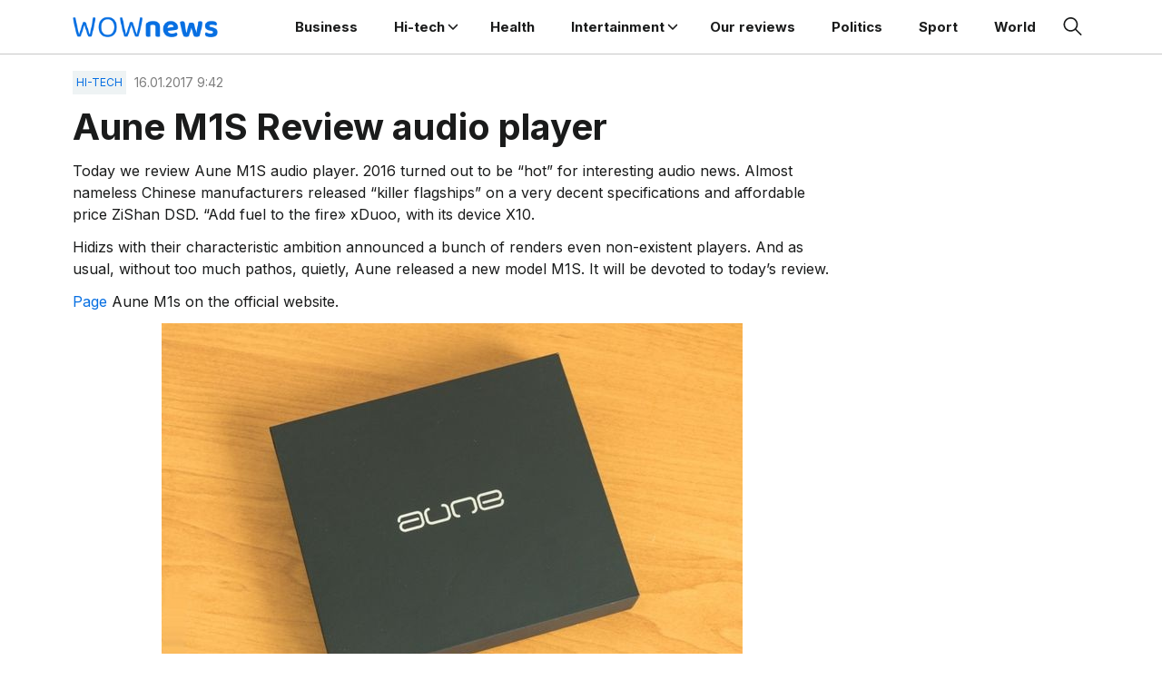

--- FILE ---
content_type: text/html; charset=UTF-8
request_url: https://www.wovow.org/aune-m1s-review-audio-player/
body_size: 17061
content:
<!doctype html>
<html lang="en-US">
<head>
	<meta charset="UTF-8">
	<meta name="viewport" content="width=device-width, initial-scale=1">
	<link rel="profile" href="https://gmpg.org/xfn/11">

	<meta name='robots' content='index, follow, max-image-preview:large, max-snippet:-1, max-video-preview:-1' />

	<!-- This site is optimized with the Yoast SEO plugin v26.5 - https://yoast.com/wordpress/plugins/seo/ -->
	<title>Aune M1S Review audio player - WOVOW</title>
	<meta name="description" content="Today we review Aune M1S audio player. 2016 turned out to be &quot;hot&quot; for interesting audio news. Almost nameless Chinese manufacturers released" />
	<link rel="canonical" href="https://www.wovow.org/aune-m1s-review-audio-player/" />
	<meta property="og:locale" content="en_US" />
	<meta property="og:type" content="article" />
	<meta property="og:title" content="Aune M1S Review audio player - WOVOW" />
	<meta property="og:description" content="Today we review Aune M1S audio player. 2016 turned out to be &quot;hot&quot; for interesting audio news. Almost nameless Chinese manufacturers released" />
	<meta property="og:url" content="https://www.wovow.org/aune-m1s-review-audio-player/" />
	<meta property="og:site_name" content="WOWnews - Breaking News, World News, US News, Sports" />
	<meta property="article:published_time" content="2017-01-16T09:42:07+00:00" />
	<meta property="og:image" content="https://fra1.digitaloceanspaces.com/wovov-img/2017/01/lz-a4-review-hybrid-earphones-wovow.org-09-1.jpg" />
	<meta property="og:image:width" content="555" />
	<meta property="og:image:height" content="480" />
	<meta property="og:image:type" content="image/jpeg" />
	<meta name="author" content="Daniel Brown" />
	<meta name="twitter:card" content="summary_large_image" />
	<meta name="twitter:label1" content="Written by" />
	<meta name="twitter:data1" content="Daniel Brown" />
	<meta name="twitter:label2" content="Est. reading time" />
	<meta name="twitter:data2" content="9 minutes" />
	<script type="application/ld+json" class="yoast-schema-graph">{"@context":"https://schema.org","@graph":[{"@type":"WebPage","@id":"https://www.wovow.org/aune-m1s-review-audio-player/","url":"https://www.wovow.org/aune-m1s-review-audio-player/","name":"Aune M1S Review audio player - WOVOW","isPartOf":{"@id":"https://www.wovow.org/#website"},"primaryImageOfPage":{"@id":"https://www.wovow.org/aune-m1s-review-audio-player/#primaryimage"},"image":{"@id":"https://www.wovow.org/aune-m1s-review-audio-player/#primaryimage"},"thumbnailUrl":"https://fra1.digitaloceanspaces.com/wovov-img/2017/01/lz-a4-review-hybrid-earphones-wovow.org-09-1.jpg","datePublished":"2017-01-16T09:42:07+00:00","author":{"@id":"https://www.wovow.org/#/schema/person/968a5dcfae2a4d814615683463c4bcda"},"description":"Today we review Aune M1S audio player. 2016 turned out to be \"hot\" for interesting audio news. Almost nameless Chinese manufacturers released","breadcrumb":{"@id":"https://www.wovow.org/aune-m1s-review-audio-player/#breadcrumb"},"inLanguage":"en-US","potentialAction":[{"@type":"ReadAction","target":["https://www.wovow.org/aune-m1s-review-audio-player/"]}]},{"@type":"ImageObject","inLanguage":"en-US","@id":"https://www.wovow.org/aune-m1s-review-audio-player/#primaryimage","url":"https://fra1.digitaloceanspaces.com/wovov-img/2017/01/lz-a4-review-hybrid-earphones-wovow.org-09-1.jpg","contentUrl":"https://fra1.digitaloceanspaces.com/wovov-img/2017/01/lz-a4-review-hybrid-earphones-wovow.org-09-1.jpg","width":555,"height":480,"caption":"Aune M1S Review audio player"},{"@type":"BreadcrumbList","@id":"https://www.wovow.org/aune-m1s-review-audio-player/#breadcrumb","itemListElement":[{"@type":"ListItem","position":1,"name":"Home","item":"https://www.wovow.org/"},{"@type":"ListItem","position":2,"name":"Aune M1S Review audio player"}]},{"@type":"WebSite","@id":"https://www.wovow.org/#website","url":"https://www.wovow.org/","name":"WOWnews - Breaking News, World News, US News, Sports","description":"Breaking News, World News, US News, Sports, Business, Innovation, Climate, Culture, Travel, Video &amp; Audio","potentialAction":[{"@type":"SearchAction","target":{"@type":"EntryPoint","urlTemplate":"https://www.wovow.org/?s={search_term_string}"},"query-input":{"@type":"PropertyValueSpecification","valueRequired":true,"valueName":"search_term_string"}}],"inLanguage":"en-US"},{"@type":"Person","@id":"https://www.wovow.org/#/schema/person/968a5dcfae2a4d814615683463c4bcda","name":"Daniel Brown"}]}</script>
	<!-- / Yoast SEO plugin. -->


<link rel='dns-prefetch' href='//static.addtoany.com' />
<link rel='dns-prefetch' href='//www.wovow.org' />
<link rel="alternate" type="application/rss+xml" title="WOWnews - Breaking News, World News, US News, Sports &raquo; Feed" href="https://www.wovow.org/feed/" />
<link rel="alternate" type="application/rss+xml" title="WOWnews - Breaking News, World News, US News, Sports &raquo; Comments Feed" href="https://www.wovow.org/comments/feed/" />
<link rel="alternate" title="oEmbed (JSON)" type="application/json+oembed" href="https://www.wovow.org/wp-json/oembed/1.0/embed?url=https%3A%2F%2Fwww.wovow.org%2Faune-m1s-review-audio-player%2F" />
<link rel="alternate" title="oEmbed (XML)" type="text/xml+oembed" href="https://www.wovow.org/wp-json/oembed/1.0/embed?url=https%3A%2F%2Fwww.wovow.org%2Faune-m1s-review-audio-player%2F&#038;format=xml" />
<style id='wp-img-auto-sizes-contain-inline-css'>
img:is([sizes=auto i],[sizes^="auto," i]){contain-intrinsic-size:3000px 1500px}
/*# sourceURL=wp-img-auto-sizes-contain-inline-css */
</style>
<style id='wp-emoji-styles-inline-css'>

	img.wp-smiley, img.emoji {
		display: inline !important;
		border: none !important;
		box-shadow: none !important;
		height: 1em !important;
		width: 1em !important;
		margin: 0 0.07em !important;
		vertical-align: -0.1em !important;
		background: none !important;
		padding: 0 !important;
	}
/*# sourceURL=wp-emoji-styles-inline-css */
</style>
<style id='wp-block-library-inline-css'>
:root{--wp-block-synced-color:#7a00df;--wp-block-synced-color--rgb:122,0,223;--wp-bound-block-color:var(--wp-block-synced-color);--wp-editor-canvas-background:#ddd;--wp-admin-theme-color:#007cba;--wp-admin-theme-color--rgb:0,124,186;--wp-admin-theme-color-darker-10:#006ba1;--wp-admin-theme-color-darker-10--rgb:0,107,160.5;--wp-admin-theme-color-darker-20:#005a87;--wp-admin-theme-color-darker-20--rgb:0,90,135;--wp-admin-border-width-focus:2px}@media (min-resolution:192dpi){:root{--wp-admin-border-width-focus:1.5px}}.wp-element-button{cursor:pointer}:root .has-very-light-gray-background-color{background-color:#eee}:root .has-very-dark-gray-background-color{background-color:#313131}:root .has-very-light-gray-color{color:#eee}:root .has-very-dark-gray-color{color:#313131}:root .has-vivid-green-cyan-to-vivid-cyan-blue-gradient-background{background:linear-gradient(135deg,#00d084,#0693e3)}:root .has-purple-crush-gradient-background{background:linear-gradient(135deg,#34e2e4,#4721fb 50%,#ab1dfe)}:root .has-hazy-dawn-gradient-background{background:linear-gradient(135deg,#faaca8,#dad0ec)}:root .has-subdued-olive-gradient-background{background:linear-gradient(135deg,#fafae1,#67a671)}:root .has-atomic-cream-gradient-background{background:linear-gradient(135deg,#fdd79a,#004a59)}:root .has-nightshade-gradient-background{background:linear-gradient(135deg,#330968,#31cdcf)}:root .has-midnight-gradient-background{background:linear-gradient(135deg,#020381,#2874fc)}:root{--wp--preset--font-size--normal:16px;--wp--preset--font-size--huge:42px}.has-regular-font-size{font-size:1em}.has-larger-font-size{font-size:2.625em}.has-normal-font-size{font-size:var(--wp--preset--font-size--normal)}.has-huge-font-size{font-size:var(--wp--preset--font-size--huge)}.has-text-align-center{text-align:center}.has-text-align-left{text-align:left}.has-text-align-right{text-align:right}.has-fit-text{white-space:nowrap!important}#end-resizable-editor-section{display:none}.aligncenter{clear:both}.items-justified-left{justify-content:flex-start}.items-justified-center{justify-content:center}.items-justified-right{justify-content:flex-end}.items-justified-space-between{justify-content:space-between}.screen-reader-text{border:0;clip-path:inset(50%);height:1px;margin:-1px;overflow:hidden;padding:0;position:absolute;width:1px;word-wrap:normal!important}.screen-reader-text:focus{background-color:#ddd;clip-path:none;color:#444;display:block;font-size:1em;height:auto;left:5px;line-height:normal;padding:15px 23px 14px;text-decoration:none;top:5px;width:auto;z-index:100000}html :where(.has-border-color){border-style:solid}html :where([style*=border-top-color]){border-top-style:solid}html :where([style*=border-right-color]){border-right-style:solid}html :where([style*=border-bottom-color]){border-bottom-style:solid}html :where([style*=border-left-color]){border-left-style:solid}html :where([style*=border-width]){border-style:solid}html :where([style*=border-top-width]){border-top-style:solid}html :where([style*=border-right-width]){border-right-style:solid}html :where([style*=border-bottom-width]){border-bottom-style:solid}html :where([style*=border-left-width]){border-left-style:solid}html :where(img[class*=wp-image-]){height:auto;max-width:100%}:where(figure){margin:0 0 1em}html :where(.is-position-sticky){--wp-admin--admin-bar--position-offset:var(--wp-admin--admin-bar--height,0px)}@media screen and (max-width:600px){html :where(.is-position-sticky){--wp-admin--admin-bar--position-offset:0px}}

/*# sourceURL=wp-block-library-inline-css */
</style><style id='global-styles-inline-css'>
:root{--wp--preset--aspect-ratio--square: 1;--wp--preset--aspect-ratio--4-3: 4/3;--wp--preset--aspect-ratio--3-4: 3/4;--wp--preset--aspect-ratio--3-2: 3/2;--wp--preset--aspect-ratio--2-3: 2/3;--wp--preset--aspect-ratio--16-9: 16/9;--wp--preset--aspect-ratio--9-16: 9/16;--wp--preset--color--black: #000000;--wp--preset--color--cyan-bluish-gray: #abb8c3;--wp--preset--color--white: #ffffff;--wp--preset--color--pale-pink: #f78da7;--wp--preset--color--vivid-red: #cf2e2e;--wp--preset--color--luminous-vivid-orange: #ff6900;--wp--preset--color--luminous-vivid-amber: #fcb900;--wp--preset--color--light-green-cyan: #7bdcb5;--wp--preset--color--vivid-green-cyan: #00d084;--wp--preset--color--pale-cyan-blue: #8ed1fc;--wp--preset--color--vivid-cyan-blue: #0693e3;--wp--preset--color--vivid-purple: #9b51e0;--wp--preset--gradient--vivid-cyan-blue-to-vivid-purple: linear-gradient(135deg,rgb(6,147,227) 0%,rgb(155,81,224) 100%);--wp--preset--gradient--light-green-cyan-to-vivid-green-cyan: linear-gradient(135deg,rgb(122,220,180) 0%,rgb(0,208,130) 100%);--wp--preset--gradient--luminous-vivid-amber-to-luminous-vivid-orange: linear-gradient(135deg,rgb(252,185,0) 0%,rgb(255,105,0) 100%);--wp--preset--gradient--luminous-vivid-orange-to-vivid-red: linear-gradient(135deg,rgb(255,105,0) 0%,rgb(207,46,46) 100%);--wp--preset--gradient--very-light-gray-to-cyan-bluish-gray: linear-gradient(135deg,rgb(238,238,238) 0%,rgb(169,184,195) 100%);--wp--preset--gradient--cool-to-warm-spectrum: linear-gradient(135deg,rgb(74,234,220) 0%,rgb(151,120,209) 20%,rgb(207,42,186) 40%,rgb(238,44,130) 60%,rgb(251,105,98) 80%,rgb(254,248,76) 100%);--wp--preset--gradient--blush-light-purple: linear-gradient(135deg,rgb(255,206,236) 0%,rgb(152,150,240) 100%);--wp--preset--gradient--blush-bordeaux: linear-gradient(135deg,rgb(254,205,165) 0%,rgb(254,45,45) 50%,rgb(107,0,62) 100%);--wp--preset--gradient--luminous-dusk: linear-gradient(135deg,rgb(255,203,112) 0%,rgb(199,81,192) 50%,rgb(65,88,208) 100%);--wp--preset--gradient--pale-ocean: linear-gradient(135deg,rgb(255,245,203) 0%,rgb(182,227,212) 50%,rgb(51,167,181) 100%);--wp--preset--gradient--electric-grass: linear-gradient(135deg,rgb(202,248,128) 0%,rgb(113,206,126) 100%);--wp--preset--gradient--midnight: linear-gradient(135deg,rgb(2,3,129) 0%,rgb(40,116,252) 100%);--wp--preset--font-size--small: 13px;--wp--preset--font-size--medium: 20px;--wp--preset--font-size--large: 36px;--wp--preset--font-size--x-large: 42px;--wp--preset--spacing--20: 0.44rem;--wp--preset--spacing--30: 0.67rem;--wp--preset--spacing--40: 1rem;--wp--preset--spacing--50: 1.5rem;--wp--preset--spacing--60: 2.25rem;--wp--preset--spacing--70: 3.38rem;--wp--preset--spacing--80: 5.06rem;--wp--preset--shadow--natural: 6px 6px 9px rgba(0, 0, 0, 0.2);--wp--preset--shadow--deep: 12px 12px 50px rgba(0, 0, 0, 0.4);--wp--preset--shadow--sharp: 6px 6px 0px rgba(0, 0, 0, 0.2);--wp--preset--shadow--outlined: 6px 6px 0px -3px rgb(255, 255, 255), 6px 6px rgb(0, 0, 0);--wp--preset--shadow--crisp: 6px 6px 0px rgb(0, 0, 0);}:where(.is-layout-flex){gap: 0.5em;}:where(.is-layout-grid){gap: 0.5em;}body .is-layout-flex{display: flex;}.is-layout-flex{flex-wrap: wrap;align-items: center;}.is-layout-flex > :is(*, div){margin: 0;}body .is-layout-grid{display: grid;}.is-layout-grid > :is(*, div){margin: 0;}:where(.wp-block-columns.is-layout-flex){gap: 2em;}:where(.wp-block-columns.is-layout-grid){gap: 2em;}:where(.wp-block-post-template.is-layout-flex){gap: 1.25em;}:where(.wp-block-post-template.is-layout-grid){gap: 1.25em;}.has-black-color{color: var(--wp--preset--color--black) !important;}.has-cyan-bluish-gray-color{color: var(--wp--preset--color--cyan-bluish-gray) !important;}.has-white-color{color: var(--wp--preset--color--white) !important;}.has-pale-pink-color{color: var(--wp--preset--color--pale-pink) !important;}.has-vivid-red-color{color: var(--wp--preset--color--vivid-red) !important;}.has-luminous-vivid-orange-color{color: var(--wp--preset--color--luminous-vivid-orange) !important;}.has-luminous-vivid-amber-color{color: var(--wp--preset--color--luminous-vivid-amber) !important;}.has-light-green-cyan-color{color: var(--wp--preset--color--light-green-cyan) !important;}.has-vivid-green-cyan-color{color: var(--wp--preset--color--vivid-green-cyan) !important;}.has-pale-cyan-blue-color{color: var(--wp--preset--color--pale-cyan-blue) !important;}.has-vivid-cyan-blue-color{color: var(--wp--preset--color--vivid-cyan-blue) !important;}.has-vivid-purple-color{color: var(--wp--preset--color--vivid-purple) !important;}.has-black-background-color{background-color: var(--wp--preset--color--black) !important;}.has-cyan-bluish-gray-background-color{background-color: var(--wp--preset--color--cyan-bluish-gray) !important;}.has-white-background-color{background-color: var(--wp--preset--color--white) !important;}.has-pale-pink-background-color{background-color: var(--wp--preset--color--pale-pink) !important;}.has-vivid-red-background-color{background-color: var(--wp--preset--color--vivid-red) !important;}.has-luminous-vivid-orange-background-color{background-color: var(--wp--preset--color--luminous-vivid-orange) !important;}.has-luminous-vivid-amber-background-color{background-color: var(--wp--preset--color--luminous-vivid-amber) !important;}.has-light-green-cyan-background-color{background-color: var(--wp--preset--color--light-green-cyan) !important;}.has-vivid-green-cyan-background-color{background-color: var(--wp--preset--color--vivid-green-cyan) !important;}.has-pale-cyan-blue-background-color{background-color: var(--wp--preset--color--pale-cyan-blue) !important;}.has-vivid-cyan-blue-background-color{background-color: var(--wp--preset--color--vivid-cyan-blue) !important;}.has-vivid-purple-background-color{background-color: var(--wp--preset--color--vivid-purple) !important;}.has-black-border-color{border-color: var(--wp--preset--color--black) !important;}.has-cyan-bluish-gray-border-color{border-color: var(--wp--preset--color--cyan-bluish-gray) !important;}.has-white-border-color{border-color: var(--wp--preset--color--white) !important;}.has-pale-pink-border-color{border-color: var(--wp--preset--color--pale-pink) !important;}.has-vivid-red-border-color{border-color: var(--wp--preset--color--vivid-red) !important;}.has-luminous-vivid-orange-border-color{border-color: var(--wp--preset--color--luminous-vivid-orange) !important;}.has-luminous-vivid-amber-border-color{border-color: var(--wp--preset--color--luminous-vivid-amber) !important;}.has-light-green-cyan-border-color{border-color: var(--wp--preset--color--light-green-cyan) !important;}.has-vivid-green-cyan-border-color{border-color: var(--wp--preset--color--vivid-green-cyan) !important;}.has-pale-cyan-blue-border-color{border-color: var(--wp--preset--color--pale-cyan-blue) !important;}.has-vivid-cyan-blue-border-color{border-color: var(--wp--preset--color--vivid-cyan-blue) !important;}.has-vivid-purple-border-color{border-color: var(--wp--preset--color--vivid-purple) !important;}.has-vivid-cyan-blue-to-vivid-purple-gradient-background{background: var(--wp--preset--gradient--vivid-cyan-blue-to-vivid-purple) !important;}.has-light-green-cyan-to-vivid-green-cyan-gradient-background{background: var(--wp--preset--gradient--light-green-cyan-to-vivid-green-cyan) !important;}.has-luminous-vivid-amber-to-luminous-vivid-orange-gradient-background{background: var(--wp--preset--gradient--luminous-vivid-amber-to-luminous-vivid-orange) !important;}.has-luminous-vivid-orange-to-vivid-red-gradient-background{background: var(--wp--preset--gradient--luminous-vivid-orange-to-vivid-red) !important;}.has-very-light-gray-to-cyan-bluish-gray-gradient-background{background: var(--wp--preset--gradient--very-light-gray-to-cyan-bluish-gray) !important;}.has-cool-to-warm-spectrum-gradient-background{background: var(--wp--preset--gradient--cool-to-warm-spectrum) !important;}.has-blush-light-purple-gradient-background{background: var(--wp--preset--gradient--blush-light-purple) !important;}.has-blush-bordeaux-gradient-background{background: var(--wp--preset--gradient--blush-bordeaux) !important;}.has-luminous-dusk-gradient-background{background: var(--wp--preset--gradient--luminous-dusk) !important;}.has-pale-ocean-gradient-background{background: var(--wp--preset--gradient--pale-ocean) !important;}.has-electric-grass-gradient-background{background: var(--wp--preset--gradient--electric-grass) !important;}.has-midnight-gradient-background{background: var(--wp--preset--gradient--midnight) !important;}.has-small-font-size{font-size: var(--wp--preset--font-size--small) !important;}.has-medium-font-size{font-size: var(--wp--preset--font-size--medium) !important;}.has-large-font-size{font-size: var(--wp--preset--font-size--large) !important;}.has-x-large-font-size{font-size: var(--wp--preset--font-size--x-large) !important;}
/*# sourceURL=global-styles-inline-css */
</style>

<style id='classic-theme-styles-inline-css'>
/*! This file is auto-generated */
.wp-block-button__link{color:#fff;background-color:#32373c;border-radius:9999px;box-shadow:none;text-decoration:none;padding:calc(.667em + 2px) calc(1.333em + 2px);font-size:1.125em}.wp-block-file__button{background:#32373c;color:#fff;text-decoration:none}
/*# sourceURL=/wp-includes/css/classic-themes.min.css */
</style>
<link rel='stylesheet' id='contact-form-7-css' href='https://www.wovow.org/wp-content/plugins/contact-form-7/includes/css/styles.css?ver=6.1.4' media='all' />
<link rel='stylesheet' id='wownews-style-css' href='https://www.wovow.org/wp-content/themes/wownews/style.css?ver=1.0.1' media='all' />
<link rel='stylesheet' id='boo-grid-4.6-css' href='https://www.wovow.org/wp-content/themes/wownews/bootstrap-grid.css?ver=1.0.1' media='all' />
<link rel='stylesheet' id='fancybox-css-css' href='https://www.wovow.org/wp-content/themes/wownews/js/jquery.fancybox.min.css?ver=1.0.1' media='all' />
<link rel='stylesheet' id='addtoany-css' href='https://www.wovow.org/wp-content/plugins/add-to-any/addtoany.min.css?ver=1.16' media='all' />
<script id="addtoany-core-js-before">
window.a2a_config=window.a2a_config||{};a2a_config.callbacks=[];a2a_config.overlays=[];a2a_config.templates={};

//# sourceURL=addtoany-core-js-before
</script>
<script defer src="https://static.addtoany.com/menu/page.js" id="addtoany-core-js"></script>
<script src="https://www.wovow.org/wp-includes/js/jquery/jquery.min.js?ver=3.7.1" id="jquery-core-js"></script>
<script src="https://www.wovow.org/wp-includes/js/jquery/jquery-migrate.min.js?ver=3.4.1" id="jquery-migrate-js"></script>
<script defer src="https://www.wovow.org/wp-content/plugins/add-to-any/addtoany.min.js?ver=1.1" id="addtoany-jquery-js"></script>
<script src="https://www.wovow.org/wp-content/plugins/contentprotector/js/jquery.watermark.js?ver=6.9" id="jquery_watermark-js"></script>
<link rel="https://api.w.org/" href="https://www.wovow.org/wp-json/" /><link rel="alternate" title="JSON" type="application/json" href="https://www.wovow.org/wp-json/wp/v2/posts/17304" /><link rel="EditURI" type="application/rsd+xml" title="RSD" href="https://www.wovow.org/xmlrpc.php?rsd" />
<meta name="generator" content="WordPress 6.9" />
<link rel='shortlink' href='https://www.wovow.org/?p=17304' />
<link rel="icon" href="https://fra1.digitaloceanspaces.com/wovov-img/2024/06/cropped-Dot-Icon-Blue-32x32.webp" sizes="32x32" />
<link rel="icon" href="https://fra1.digitaloceanspaces.com/wovov-img/2024/06/cropped-Dot-Icon-Blue-192x192.webp" sizes="192x192" />
<link rel="apple-touch-icon" href="https://fra1.digitaloceanspaces.com/wovov-img/2024/06/cropped-Dot-Icon-Blue-180x180.webp" />
<meta name="msapplication-TileImage" content="https://fra1.digitaloceanspaces.com/wovov-img/2024/06/cropped-Dot-Icon-Blue-270x270.webp" />
</head>

<body class="wp-singular post-template-default single single-post postid-17304 single-format-standard wp-custom-logo wp-embed-responsive wp-theme-wownews no-sidebar"> 

	
<div id="page" class="site">

<header class="site-header compensate-for-scrollbar d-flex flex-column">
	<div class="container relative">
		<div class="menu_wrap d-flex align-items-center justify-content-between">
			<div class="flex-shrink-0 mr-sm-5 mr-2">
				<div class="site-branding">
					<a href="https://www.wovow.org/" class="custom-logo-link" rel="home"><img width="238" height="34" src="https://fra1.digitaloceanspaces.com/wovov-img/2024/06/logo.png" class="custom-logo" alt="WOWnews &#8211; Breaking News, World News, US News, Sports" decoding="async" /></a>				</div>
			</div>
			<nav class="nav-menu my-auto ml-auto">
				<ul id="menu-header-2" class="d-lg-flex flex-wrap"><li id="menu-item-47202" class="menu-item menu-item-type-taxonomy menu-item-object-category menu-item-47202"><a href="https://www.wovow.org/category/business/">Business</a></li>
<li id="menu-item-47205" class="menu-item menu-item-type-taxonomy menu-item-object-category current-post-ancestor current-menu-parent current-post-parent menu-item-has-children menu-item-47205"><a href="https://www.wovow.org/category/hi-tech/">Hi-tech</a>
<ul class="sub-menu">
	<li id="menu-item-47206" class="menu-item menu-item-type-taxonomy menu-item-object-category menu-item-47206"><a href="https://www.wovow.org/category/hi-tech/cameras/">Cameras</a></li>
	<li id="menu-item-47207" class="menu-item menu-item-type-taxonomy menu-item-object-category menu-item-47207"><a href="https://www.wovow.org/category/hi-tech/cars-2/">Cars</a></li>
	<li id="menu-item-47208" class="menu-item menu-item-type-taxonomy menu-item-object-category menu-item-47208"><a href="https://www.wovow.org/category/hi-tech/drones/">Drones</a></li>
	<li id="menu-item-47209" class="menu-item menu-item-type-taxonomy menu-item-object-category menu-item-47209"><a href="https://www.wovow.org/category/hi-tech/earphones/">Earphones</a></li>
	<li id="menu-item-47210" class="menu-item menu-item-type-taxonomy menu-item-object-category menu-item-47210"><a href="https://www.wovow.org/category/hi-tech/electric-bikes/">Electric Bikes</a></li>
	<li id="menu-item-47211" class="menu-item menu-item-type-taxonomy menu-item-object-category menu-item-47211"><a href="https://www.wovow.org/category/hi-tech/games/">Games</a></li>
	<li id="menu-item-47212" class="menu-item menu-item-type-taxonomy menu-item-object-category menu-item-47212"><a href="https://www.wovow.org/category/hi-tech/how-to/">HOW TO</a></li>
	<li id="menu-item-47213" class="menu-item menu-item-type-taxonomy menu-item-object-category menu-item-47213"><a href="https://www.wovow.org/category/hi-tech/leaks/">Leaks</a></li>
	<li id="menu-item-47214" class="menu-item menu-item-type-taxonomy menu-item-object-category menu-item-47214"><a href="https://www.wovow.org/category/hi-tech/notebooks/">Notebooks</a></li>
	<li id="menu-item-47215" class="menu-item menu-item-type-taxonomy menu-item-object-category menu-item-47215"><a href="https://www.wovow.org/category/hi-tech/phones/">Phones</a></li>
	<li id="menu-item-47216" class="menu-item menu-item-type-taxonomy menu-item-object-category menu-item-47216"><a href="https://www.wovow.org/category/hi-tech/projectors/">Projectors</a></li>
	<li id="menu-item-47217" class="menu-item menu-item-type-taxonomy menu-item-object-category menu-item-47217"><a href="https://www.wovow.org/category/hi-tech/promotions/">Promotions</a></li>
	<li id="menu-item-47218" class="menu-item menu-item-type-taxonomy menu-item-object-category menu-item-47218"><a href="https://www.wovow.org/category/hi-tech/promotions/coupons/">Coupons</a></li>
	<li id="menu-item-47219" class="menu-item menu-item-type-taxonomy menu-item-object-category current-post-ancestor current-menu-parent current-post-parent menu-item-47219"><a href="https://www.wovow.org/category/hi-tech/reviews/">Reviews</a></li>
	<li id="menu-item-47220" class="menu-item menu-item-type-taxonomy menu-item-object-category menu-item-47220"><a href="https://www.wovow.org/category/hi-tech/tablets/">Tablets</a></li>
	<li id="menu-item-47221" class="menu-item menu-item-type-taxonomy menu-item-object-category menu-item-47221"><a href="https://www.wovow.org/category/hi-tech/tips/">Tips</a></li>
	<li id="menu-item-47222" class="menu-item menu-item-type-taxonomy menu-item-object-category menu-item-47222"><a href="https://www.wovow.org/category/hi-tech/top/">TOP</a></li>
	<li id="menu-item-47223" class="menu-item menu-item-type-taxonomy menu-item-object-category menu-item-47223"><a href="https://www.wovow.org/category/hi-tech/tvs/">TVs</a></li>
	<li id="menu-item-47224" class="menu-item menu-item-type-taxonomy menu-item-object-category menu-item-47224"><a href="https://www.wovow.org/category/hi-tech/vacuum-cleaners/">Vacuum cleaners</a></li>
	<li id="menu-item-47225" class="menu-item menu-item-type-taxonomy menu-item-object-category menu-item-47225"><a href="https://www.wovow.org/category/hi-tech/wearable/">Wearable</a></li>
</ul>
</li>
<li id="menu-item-47204" class="menu-item menu-item-type-taxonomy menu-item-object-category menu-item-47204"><a href="https://www.wovow.org/category/health-2/">Health</a></li>
<li id="menu-item-47227" class="menu-item menu-item-type-taxonomy menu-item-object-category menu-item-has-children menu-item-47227"><a href="https://www.wovow.org/category/intertainment/">Intertainment</a>
<ul class="sub-menu">
	<li id="menu-item-47228" class="menu-item menu-item-type-taxonomy menu-item-object-category menu-item-47228"><a href="https://www.wovow.org/category/intertainment/movies/">Movies</a></li>
	<li id="menu-item-47229" class="menu-item menu-item-type-taxonomy menu-item-object-category menu-item-47229"><a href="https://www.wovow.org/category/intertainment/music/">Music</a></li>
	<li id="menu-item-47230" class="menu-item menu-item-type-taxonomy menu-item-object-category menu-item-47230"><a href="https://www.wovow.org/category/intertainment/tv/">TV</a></li>
</ul>
</li>
<li id="menu-item-47231" class="menu-item menu-item-type-taxonomy menu-item-object-category menu-item-47231"><a href="https://www.wovow.org/category/our-full-reviews/">Our reviews</a></li>
<li id="menu-item-47232" class="menu-item menu-item-type-taxonomy menu-item-object-category menu-item-47232"><a href="https://www.wovow.org/category/politics/">Politics</a></li>
<li id="menu-item-47233" class="menu-item menu-item-type-taxonomy menu-item-object-category menu-item-47233"><a href="https://www.wovow.org/category/sport/">Sport</a></li>
<li id="menu-item-47234" class="menu-item menu-item-type-taxonomy menu-item-object-category menu-item-47234"><a href="https://www.wovow.org/category/world/">World</a></li>
</ul>			</nav>
			<div class="d-flex align-items-center ml-4">
				<div class="d-lg-none d-block">
					<div class="burger"><span></span></div>
				</div>
				<div class="search_column pl-lg-0 pl-3">
					<div class="d-flex justify-content-end wrap_search h-100">
    <div class="search_panel">
        <form role="search" method="get" id="searchform" class="searchform d-flex" action="https://www.wovow.org/">
            <label for="searchsubmit" class="s-submit d-flex align-items-center">
                <svg xmlns="http://www.w3.org/2000/svg" width="22" height="22" viewBox="0 0 22 22" fill="none"><g clip-path="url(#clip0_14_506)"><path d="M7.64839 0.064455C5.74057 0.30508 3.93589 1.19453 2.56518 2.56524C-0.0301296 5.15625 -0.726223 9.08789 0.820652 12.3664C2.09682 15.0777 4.64917 16.9512 7.57534 17.3379C9.74956 17.6215 11.971 17.0629 13.7499 15.7867C13.9605 15.6363 14.1496 15.5117 14.1667 15.5117C14.1839 15.5117 15.6234 16.934 17.3593 18.6656C20.6894 21.9957 20.6937 21.9957 21.0761 22C21.2652 22 21.639 21.8453 21.7507 21.7164C21.8753 21.5746 22 21.2566 22 21.0762C22 20.6938 21.9957 20.6895 18.6656 17.3594C16.9339 15.6234 15.5117 14.1883 15.5117 14.1711C15.5117 14.1539 15.6363 13.9648 15.791 13.7457C16.8566 12.2375 17.398 10.5574 17.4023 8.73555C17.4023 6.38086 16.4999 4.20234 14.8371 2.54805C13.5222 1.2418 11.9066 0.4168 10.0546 0.107424C9.47026 0.00859642 8.25854 -0.012888 7.64839 0.064455ZM9.71089 1.91211C11.6703 2.23008 13.3417 3.28711 14.4031 4.88555C15.1937 6.07578 15.5589 7.26602 15.5632 8.67969C15.5632 9.36289 15.516 9.77539 15.3613 10.3984C14.7554 12.8176 12.8175 14.7555 10.3984 15.3613C9.77534 15.516 9.36284 15.5633 8.67964 15.5633C7.26596 15.559 6.07573 15.1938 4.8855 14.4031C2.99057 13.1441 1.8476 11.0086 1.8476 8.70977C1.8476 7.5582 2.08393 6.58711 2.62104 5.54727C3.48901 3.86719 5.03589 2.6168 6.89643 2.07969C7.68276 1.85625 8.89878 1.78321 9.71089 1.91211Z" /></g><defs><clipPath id="clip0_14_506"><rect width="22" height="22"/></clipPath></defs></svg>
                <input type="submit" class="searchsubmit" id="searchsubmit" value="" />
            </label>
            <input type="text" value="" name="s" id="s" placeholder="Search" required/>
        </form>
    </div>
    <div class="s-icon d-flex align-items-center mr-2">
        <svg class="loop-icon" xmlns="http://www.w3.org/2000/svg" width="22" height="22" viewBox="0 0 22 22" fill="none"><g clip-path="url(#clip0_14_506)"><path d="M7.64839 0.064455C5.74057 0.30508 3.93589 1.19453 2.56518 2.56524C-0.0301296 5.15625 -0.726223 9.08789 0.820652 12.3664C2.09682 15.0777 4.64917 16.9512 7.57534 17.3379C9.74956 17.6215 11.971 17.0629 13.7499 15.7867C13.9605 15.6363 14.1496 15.5117 14.1667 15.5117C14.1839 15.5117 15.6234 16.934 17.3593 18.6656C20.6894 21.9957 20.6937 21.9957 21.0761 22C21.2652 22 21.639 21.8453 21.7507 21.7164C21.8753 21.5746 22 21.2566 22 21.0762C22 20.6938 21.9957 20.6895 18.6656 17.3594C16.9339 15.6234 15.5117 14.1883 15.5117 14.1711C15.5117 14.1539 15.6363 13.9648 15.791 13.7457C16.8566 12.2375 17.398 10.5574 17.4023 8.73555C17.4023 6.38086 16.4999 4.20234 14.8371 2.54805C13.5222 1.2418 11.9066 0.4168 10.0546 0.107424C9.47026 0.00859642 8.25854 -0.012888 7.64839 0.064455ZM9.71089 1.91211C11.6703 2.23008 13.3417 3.28711 14.4031 4.88555C15.1937 6.07578 15.5589 7.26602 15.5632 8.67969C15.5632 9.36289 15.516 9.77539 15.3613 10.3984C14.7554 12.8176 12.8175 14.7555 10.3984 15.3613C9.77534 15.516 9.36284 15.5633 8.67964 15.5633C7.26596 15.559 6.07573 15.1938 4.8855 14.4031C2.99057 13.1441 1.8476 11.0086 1.8476 8.70977C1.8476 7.5582 2.08393 6.58711 2.62104 5.54727C3.48901 3.86719 5.03589 2.6168 6.89643 2.07969C7.68276 1.85625 8.89878 1.78321 9.71089 1.91211Z" /></g><defs><clipPath id="clip0_14_506"><rect width="22" height="22"/></clipPath></defs></svg>
        <svg data-win="gl0ry_to_ukra1ne" class="loop-icon_close" width="20" height="19" viewBox="0 0 20 19" fill="none" xmlns="http://www.w3.org/2000/svg"><path fill-rule="evenodd" clip-rule="evenodd" d="M2.73529 0.79769C2.33837 0.400768 1.69483 0.400768 1.29791 0.797691C0.900988 1.19461 0.900988 1.83815 1.29791 2.23507L8.56286 9.50002L1.29796 16.7649C0.90104 17.1618 0.90104 17.8054 1.29796 18.2023C1.69488 18.5992 2.33842 18.5992 2.73534 18.2023L10.0002 10.9374L17.2651 18.2023C17.6621 18.5992 18.3056 18.5992 18.7025 18.2023C19.0994 17.8054 19.0994 17.1618 18.7025 16.7649L11.4376 9.50002L18.7026 2.23507C19.0995 1.83815 19.0995 1.19461 18.7026 0.797691C18.3057 0.400768 17.6621 0.400768 17.2652 0.79769L10.0002 8.06264L2.73529 0.79769Z"/></svg>
    </div>
</div>				</div>
			</div>
		</div>
	</div>
</header>

<main>
	<section class="pt-0">
		<div class="container">
			<div class="row">
				<div class="col-lg-9">
					
						<div class="single-content">
							<div class="single-meta d-flex align-items-center">
								<div class="mr-2">
									<a class="cat-name" href="https://www.wovow.org/category/hi-tech/">Hi-tech</a>								</div>
								<div class="date_post">
									16.01.2017 9:42								</div>
							</div>

							<h1>Aune M1S Review audio player</h1>
															
								<p>Today we review Aune M1S audio player. 2016 turned out to be &#8220;hot&#8221; for interesting audio news. Almost nameless Chinese manufacturers released &#8220;killer flagships&#8221; on a very decent specifications and affordable price ZiShan DSD. &#8220;Add fuel to the fire» xDuoo, with its device X10.</p>
<p>Hidizs with their characteristic ambition announced a bunch of renders even non-existent players. And as usual, without too much pathos, quietly, Aune released a new model M1S. It will be devoted to today&#8217;s review.</p>
<p><a href="http://en.auneaudio.com/index.php?s=Home/Article/detail/id/146.html">Page </a>Aune M1s on the official website.</p>
<p><a href="https://fra1.digitaloceanspaces.com/wovov-img/2017/01/aune-m1s-review-audio-player-wovow.org-00.jpg"><img fetchpriority="high" decoding="async" class="aligncenter size-full wp-image-17305" src="https://fra1.digitaloceanspaces.com/wovov-img/2017/01/aune-m1s-review-audio-player-wovow.org-00.jpg" alt="Aune M1S Review audio player" width="640" height="426" /></a></p>
<h2>Box</h2>
<p>A small box of black color with a pleasant tactile &#8220;rubberized&#8221; finish.</p>
<p><a href="https://fra1.digitaloceanspaces.com/wovov-img/2017/01/aune-m1s-review-audio-player-wovow.org-01.jpg"><img decoding="async" class="aligncenter size-full wp-image-17306" src="https://fra1.digitaloceanspaces.com/wovov-img/2017/01/aune-m1s-review-audio-player-wovow.org-01.jpg" alt="Aune M1S Review audio player" width="640" height="426" /></a></p>
<h2>Aune M1S: Equipment</h2>
<p>Includes player, microUSB cable, full and brief instruction manual.</p>
<p><a href="https://fra1.digitaloceanspaces.com/wovov-img/2017/01/aune-m1s-review-audio-player-wovow.org-03.jpg"><img decoding="async" class="aligncenter size-full wp-image-17307" src="https://fra1.digitaloceanspaces.com/wovov-img/2017/01/aune-m1s-review-audio-player-wovow.org-03.jpg" alt="Aune M1S Review audio player" width="640" height="426" /></a></p>
<h2>Dimensions</h2>
<p>According to the width of the player is small but quite high. 55 × 126 × 14.8 mm. Weight 147 grams.</p>
<p>On the men&#8217;s hands and in comparison with Hidizs AP100 and ASUS ZenFone 2 (ZE551ML).</p>
<h2>Aune M1S: Appearance</h2>
<p><a href="https://fra1.digitaloceanspaces.com/wovov-img/2017/01/aune-m1s-review-audio-player-wovow.org-04.jpg"><img loading="lazy" decoding="async" class="aligncenter size-full wp-image-17308" src="https://fra1.digitaloceanspaces.com/wovov-img/2017/01/aune-m1s-review-audio-player-wovow.org-04.jpg" alt="Aune M1S Review audio player" width="640" height="426" /></a></p>
<p>Player Housing and control buttons are made of aluminum. Rectangular housing. The front side faces are bevelled.<br />
On the front side is placed a 2.4-inch IPS-display and main control buttons. The display is very bright, has seven gradations of brightness level and perfectly readable in the winter sun. Matrix display is protected with plastic. Plastic is quite susceptible to mechanical stress. After several days of careful operation on the screen appeared minor scratches. Therefore, it is desirable to take care of its protection.</p>
<p>All management is completely mechanical. under the screen &#8220;Home&#8221; button on the left, to the right &#8220;Back&#8221;. Buttons &#8220;Left&#8221;, &#8220;Right&#8221;, &#8220;Up&#8221; and &#8220;Down&#8221; stylized touch circle. Inside the OK button. The buttons are fairly tight turn, and pressed with a nice click.</p>
<p>On the back cover of the logo of the company, the index of the model, serial number and manufacturer information.</p>
<p>The left side is empty.</p>
<p>On the right side is a power button, she&#8217;s lock button, volume button, Reset button hole and a slot for MicroSD memory card (supports memory cards up to 128GB).</p>
<p>Below are two audio output &#8211; a standard 3.5 mm, combined with a linear output, the second balanced 2.5 mm jack for MicroUSB cable.</p>
<h2>Aune M1S: Software</h2>
<p>Aune use their own software writing completely from scratch, including the kernel. Firmware is very nimble and easy. Perhaps this is the best Chinese player in terms of usability.</p>
<p>Upgrade can tell from the official site of the manufacturer. The latest version appears initially on the Chinese version of the website . Is the player easily. It is necessary to throw the firmware file to the root of the memory card and select settings System upgrade.</p>
<p><a href="https://fra1.digitaloceanspaces.com/wovov-img/2017/01/aune-m1s-review-audio-player-wovow.org-06.jpg"><img loading="lazy" decoding="async" class="aligncenter size-full wp-image-17310" src="https://fra1.digitaloceanspaces.com/wovov-img/2017/01/aune-m1s-review-audio-player-wovow.org-06.jpg" alt="Aune M1S Review audio player" width="640" height="426" /></a></p>
<h3>Playback mode</h3>
<p>In playback mode, the display shows the song title, album information, artist and bit rate file. On top of the volume, the charge indicator and the selected filter.</p>
<p>The controls are simple and intuitive. Pressing the central button &#8211; Pause / Play. Button &#8220;Down&#8221; &#8211; stop playback. Button &#8220;Up&#8221; &#8211; to switch the play mode (repeat, play in order, random playback). Long press &#8211; to add the track to your favorites. &#8220;Left&#8221; and &#8220;Right&#8221; &#8211; switch tracks and rewind while holding. Pressing the &#8220;Home&#8221; button &#8211; exit to the main menu. Pressing &#8211; returns to the playback window. The button &#8220;Back&#8221; &#8211; return to the folder to select the file.</p>
<p>The player has a few main points, which can be accessed from the playback mode button &#8220;Home&#8221;.</p>
<h2>Aune M1S: Settings</h2>
<p><a href="https://fra1.digitaloceanspaces.com/wovov-img/2017/01/aune-m1s-review-audio-player-wovow.org-07.jpg"><img loading="lazy" decoding="async" class="aligncenter size-full wp-image-17311" src="https://fra1.digitaloceanspaces.com/wovov-img/2017/01/aune-m1s-review-audio-player-wovow.org-07.jpg" alt="Aune M1S Review audio player" width="640" height="426" /></a></p>
<p>The first paragraph of Start-up auto-play is responsible for the switch playback when the player (position stores).<br />
Play mode &#8211; Selects the play mode (play list, single repeat, shuffle). Unfortunately, there is no automatic change folders.</p>
<p>Paragraph Filter mode, you can select one of three filtrov- Slow, MP, Fast. These filters are responsible for processing sound.</p>
<p>Next is the setting item Brightness display brightness. There are seven levels of brightness.</p>
<p>Paragraph Auto power off You can set up automatic shutdown of the player up to 5 hours (range 30 minutes).</p>
<p>The next item Auto-lock time is responsible for the duration of the display and lock the tinting (maximum 30 seconds).</p>
<p>Gapless playback is responsible for the smooth shifting tracks.</p>
<p>The next item Gain &#8211; selection of the gain. There are three modes &#8211; Middle, Low, Hight.</p>
<p>Paragraph language, you can select the language. There Simplified Chinese, Traditional Chinese, English and Japanese. No Russian language.</p>
<p>LO out &#8211; mode switching audio output 3.5 mm (headphones or line output).</p>
<p>Factory data reset &#8211; Reset the default settings (all settings are reset to the factory).</p>
<p><a href="https://fra1.digitaloceanspaces.com/wovov-img/2017/01/aune-m1s-review-audio-player-wovow.org-08.jpg"><img loading="lazy" decoding="async" class="aligncenter size-full wp-image-17312" src="https://fra1.digitaloceanspaces.com/wovov-img/2017/01/aune-m1s-review-audio-player-wovow.org-08.jpg" alt="Aune M1S Review audio player" width="640" height="426" /></a></p>
<p>System upgrade item is responsible for the firmware update.</p>
<p>The next item Update playlist forcibly updates the library.</p>
<p>System info &#8211; remaining free space on the memory card and display the software version.</p>
<p>The last point is the most interesting Lock setting. In it, you can enable or disable in the lock mode buttons. Long holding the button to the left &#8211; previous track, right &#8211; next, the center button to choose Play / Pause or unlock. Moreover, the player comes out of the lock mode button &#8220;Home&#8221;.</p>
<h3>Songs</h3>
<p>This section displays all the songs on the memory card. Sort by file name.</p>
<h3>Folders</h3>
<p>The usual file manager. Going into folders, song selection. Delete files or folders can not be.</p>
<p><a href="https://fra1.digitaloceanspaces.com/wovov-img/2017/01/aune-m1s-review-audio-player-wovow.org-09.jpg"><img loading="lazy" decoding="async" class="aligncenter size-full wp-image-17313" src="https://fra1.digitaloceanspaces.com/wovov-img/2017/01/aune-m1s-review-audio-player-wovow.org-09.jpg" alt="Aune M1S Review audio player" width="640" height="426" /></a></p>
<h3>Playlists</h3>
<p>In this section, work with playlists. Paragraph Most played shows all the playlists on the memory card. Paragraph Favorites displaying lyrics added to favorites.</p>
<h2>Aune M1S: Battery</h2>
<p>Playing Time (music material in Flac 16BIT 44kHz format) to a comfortable volume amounted to 11.5 hours. That is very good for this class of device. Charging time Charger 5V 1,5A just over 2.5 hours.</p>
<h2>Aune M1S: Supported formats</h2>
<p>I have on the card were the music files in the following formats: Flac 16BIT 44kHz, Flac 24BIT 44kHz, Flac 24BIT 96kHz, Flac 24BIT 192kHz, WAV 16 bit 44 kHz, WAV 24 bit 192 kHz, DSD Stereo 64 2.8224 Mbit / s, DSD Stereo 128 5.6448 Mbit / s, APE 16BIT 44kHz APE 24BIT 96kHz. All files are losers without any problems. With CUE works fine. Tracks are shown as separate files.</p>
<h2>Aune M1S: Headphones</h2>
<p>When listening to the player I used the following headphones: hybrid LZ-A4, Fidue A73, reinforcing HisoundAudio HA2, dynamic TFZ SERIES 1, Hi-Z Earbud HP150, Macaw GT100S.</p>
<h2>Aune M1S: Sound</h2>
<p>Well, that went to the most interesting &#8211; the sound. And there is something to tell. With a sound from Aune M1S full order. The player can easily compete even with more expensive and renowned competitors.</p>
<p>Sound can not be named uniquely dark. But he just does not light. It seems to me there longer appropriate epithet &#8211; warm. Submission is not neutral and &#8220;a monitor,&#8221; and the emotional and involving. There is an emphasis on the lower frequencies and lower middle. Submission is not tiring and requires a long and comfortable listening.</p>
<p>Bass. No. BASS. This is perhaps the greatest strength of the player. Firstly, the amount in my opinion counted optimally. Secondly, its study and control are commendable. Let&#8217;s start with perhaps the quantity. It&#8217;s not so much that it would drive the sound in &#8220;darkness&#8221;, and move to a low-frequency hum in the dark with headphones. But it is enough to feel that the &#8220;body&#8221; and the amount. A sort of the fundamental basis of the composition, which built the rest of the musical stories. Now, with regard to control. Despite its &#8220;weight&#8221; and &#8220;physicality,&#8221; he does not look like an elephant in a china shop. &#8220;Agile&#8221;, fast and delicate. I get along well in the neighborhood with center frequencies.</p>
<p>By midrange, I do not see what could be fault. In this respect, it can easily compete with players of a higher price range as for the sake of clarity, and in detail. The average frequency is slightly softened, eliminating the harshness and &#8220;filing&#8221;, but the emotion and energy is not lost. If you start picking on indecent, such a &#8220;soft&#8221; is not always good for the female vocal, slightly lost expression.</p>
<p>The player can construct a very wide stage with a clear arrangement of musical instruments and the artist, and a very good study of virtual plans in depth.</p>
<p><a href="https://fra1.digitaloceanspaces.com/wovov-img/2017/01/aune-m1s-review-audio-player-wovow.org-10.jpg"><img loading="lazy" decoding="async" class="aligncenter size-full wp-image-17314" src="https://fra1.digitaloceanspaces.com/wovov-img/2017/01/aune-m1s-review-audio-player-wovow.org-10.jpg" alt="Aune M1S Review audio player" width="640" height="426" /></a></p>
<p>In the circles of &#8220;audiophile&#8221; walk &#8220;bike&#8221; that devices on the Sabra can easily identify by ear, with characteristic corporate &#8220;podzvonu&#8221; at high frequencies. But Aune engineers have once again proved that the audio equipment, as well as in cooking &#8211; dishes taste depends not only on the ingredients but also on the method of preparation. They were able to completely get rid of the hated for the many features of this DAC.</p>
<p>High frequency Aune M1s comfortable as much as possible. They did not deliberately select, but also to hide in the background, too, did not. Their &#8220;dosed&#8221; very competently &#8211; as much as possible in order that the sound would be lost lightness and ease, but also to avoid any unpleasant manifestations of excessive brightness. Even in the light headphones is not the slightest hint of excessive sonority or hype. When you select a player should take this into account. If you&#8217;re looking for a light, bright sound with accentuated high frequencies, then Aune M1s is not the player, where you want to catch the nuances, the most subtle and delicate sounds and reverberation.</p>
<h2>Aune M1S: compared to other audio players</h2>
<h3>Hidizs AP100</h3>
<p>Bass in Aune M1S quantitatively less than in the AP100. But his control and the quality is much better. AP100 sometimes tend to get bogged down in bubnezh and lose control. In M1s do not.</p>
<p>Average frequency AP100 more edgy. Sometimes it is advantageous effect on the vocals, but negatively on guitars.<br />
High frequency AP100 more and they pozvonche. But in light headphones often skips sibilance. And sometimes sound a little &#8220;dirty&#8221; for reinforcing or hybrid headphones.</p>
<p>3: 0 in favor of not Hidizs AP100.</p>
<h3>XUELIN IHIFI800</h3>
<p>Bass in M1s much more. It is more &#8220;fat&#8221;, dense and solid.</p>
<p>Average frequency IHIFI800 more accentuated and punctuated.</p>
<p>High frequency XUELIN IHIFI800 quantitatively greater than Aune M1S and they are airy, bright and sonorous.<br />
The sound is completely different players. XUELIN IHIFI800 tends to supply light with a hint of the monitor. Therefore, as the saying goes &#8211; each will remain in his.</p>
<h3>Shanling M2</h3>
<p>Bass in M2 a &#8220;spineless&#8221; and &#8220;impressive.&#8221; Sometimes it lacks hlёstkosti. Here wins M1s. Average rate on similar feed manner. Just a little relaxed in Aune M1S.</p>
<p>The detail and the study of high-frequency M1s markedly better than in Shanling M2. You can hear more details and specific nuances.</p>
<p>2: 0 in favor of Aune M1S.</p>
<p>In my opinion Aune M1S definitely beats Hidizs AP100 and Shanling M2.</p>
<h2>Aune M1S: Personal impressions</h2>
<p>Not often, among the Chinese players there are models without jambs. But Aune M1S was a pleasant exception. The rare case, when really do not see what could be fault. The player I really like. It&#8217;s been a few days, but the euphoria of buying passes. Listening Aune M1S every day for several hours, and all the other players have moved on the shelf.</p>
<p>Source: <a href="http://en.auneaudio.com/index.php?s=Home/Article/detail/id/146.html">auneaudio</a></p>

								<div class="a2a_kit a2a_kit_size_16 addtoany_list" data-a2a-url="https://www.wovow.org/aune-m1s-review-audio-player/" data-a2a-title="Aune M1S Review audio player"><a class="a2a_dd addtoany_no_icon addtoany_share_save addtoany_share" href="https://www.addtoany.com/share">Share</a></div>
													</div>
					</div>
				</div>
			</div>
		</div>
	</section>
		<section>
		<div class="container">
	        
	        	        	<div class="other_posts_title">Other News</div>
	        	<div class="row my-n2">
		            		            	<div class="col-lg-3 col-sm-6 my-2">
			    			
<div class="news_inner">
    <div class="relative">
        <a href="https://www.wovow.org/sherlock-in-the-halls-of-the-third-season/" class="thumbnail_news_link">
            <div class="thumbnail_news">
                <img width="640" height="360" src="https://fra1.digitaloceanspaces.com/wovov-img/2014/01/Sherlock-wovow.org-01.jpg" class="attachment-large size-large wp-post-image" alt="" decoding="async" loading="lazy" />            </div>
        </a>
        <div class="news_label">
            <a class="cat-name" href="https://www.wovow.org/category/home-page/">HOME</a>        </div>
    </div>
    <div class="news_inner_meta d-flex flex-column">
        <a href="https://www.wovow.org/sherlock-in-the-halls-of-the-third-season/" class="news_item">
            <div class="title_news">
                &#8220;Sherlock&#8221; : in the halls of the third season            </div>
        </a>
        
    </div>
</div>						</div>          	
		            		            	<div class="col-lg-3 col-sm-6 my-2">
			    			
<div class="news_inner">
    <div class="relative">
        <a href="https://www.wovow.org/legends-mysteries-st-isaacs-cathedral/" class="thumbnail_news_link">
            <div class="thumbnail_news">
                <img width="640" height="426" src="https://fra1.digitaloceanspaces.com/wovov-img/2014/01/legends-mysteries-st-isaacs-cathedral-wovow.org-01.jpg" class="attachment-large size-large wp-post-image" alt="legends mysteries st isaacs cathedral wovow.org 01" decoding="async" loading="lazy" />            </div>
        </a>
        <div class="news_label">
            <a class="cat-name" href="https://www.wovow.org/category/home-page/">HOME</a>        </div>
    </div>
    <div class="news_inner_meta d-flex flex-column">
        <a href="https://www.wovow.org/legends-mysteries-st-isaacs-cathedral/" class="news_item">
            <div class="title_news">
                Five legends and mysteries of St. Isaac&#8217;s Cathedral            </div>
        </a>
        
    </div>
</div>						</div>          	
		            		            	<div class="col-lg-3 col-sm-6 my-2">
			    			
<div class="news_inner">
    <div class="relative">
        <a href="https://www.wovow.org/5-greatest-hindu-temple-complexes/" class="thumbnail_news_link">
            <div class="thumbnail_news">
                <img width="640" height="480" src="https://fra1.digitaloceanspaces.com/wovov-img/2014/01/5-greatest-hindu-temple-complexes-wovow.org-01.jpg" class="attachment-large size-large wp-post-image" alt="" decoding="async" loading="lazy" />            </div>
        </a>
        <div class="news_label">
            <a class="cat-name" href="https://www.wovow.org/category/home-page/">HOME</a>        </div>
    </div>
    <div class="news_inner_meta d-flex flex-column">
        <a href="https://www.wovow.org/5-greatest-hindu-temple-complexes/" class="news_item">
            <div class="title_news">
                5 greatest Hindu temple complexes            </div>
        </a>
        
    </div>
</div>						</div>          	
		            		            	<div class="col-lg-3 col-sm-6 my-2">
			    			
<div class="news_inner">
    <div class="relative">
        <a href="https://www.wovow.org/5-facts-controversial-remake-robocop/" class="thumbnail_news_link">
            <div class="thumbnail_news">
                <img width="640" height="506" src="https://fra1.digitaloceanspaces.com/wovov-img/2014/01/5-facts-controversial-remake-robocop-wovow.org-01.jpg" class="attachment-large size-large wp-post-image" alt="5 facts controversial remake robocop wovow.org 01" decoding="async" loading="lazy" />            </div>
        </a>
        <div class="news_label">
            <a class="cat-name" href="https://www.wovow.org/category/home-page/">HOME</a>        </div>
    </div>
    <div class="news_inner_meta d-flex flex-column">
        <a href="https://www.wovow.org/5-facts-controversial-remake-robocop/" class="news_item">
            <div class="title_news">
                5 facts about the controversial remake of &#8220;Robocop&#8221;            </div>
        </a>
        
    </div>
</div>						</div>          	
		            	            </div>
	            	        	    </div>
    </section>
</main>


	<footer class="site-footer">
		<div class="container">	

			<div class="mb-4">
				<div class="site-branding mb-2">
					<a href="https://www.wovow.org" class="d-block">	
						<img src="https://fra1.digitaloceanspaces.com/wovov-img/2024/06/logo.png" class="my-0">
					</a>
				</div>
				<p class="footer_copyright m-0">© <span>www.wovow.org</span> 2015-2026</p>
			</div>


			<nav>
				<div class="menu-footer-navigation-container"><ul id="menu-footer-navigation" class="footer_menu d-flex flex-wrap justify-content-center"><li id="menu-item-47170" class="menu-item menu-item-type-post_type menu-item-object-page menu-item-47170"><a href="https://www.wovow.org/support-us/">Support Us</a></li>
<li id="menu-item-47236" class="menu-item menu-item-type-post_type menu-item-object-page menu-item-47236"><a href="https://www.wovow.org/about-us/">About us</a></li>
<li id="menu-item-47241" class="menu-item menu-item-type-post_type menu-item-object-page menu-item-47241"><a href="https://www.wovow.org/contacts/">Contacts</a></li>
</ul></div>			</nav>

		</div>
	</footer>



</div>

<script type="speculationrules">
{"prefetch":[{"source":"document","where":{"and":[{"href_matches":"/*"},{"not":{"href_matches":["/wp-*.php","/wp-admin/*","/wp-content/uploads/*","/wp-content/*","/wp-content/plugins/*","/wp-content/themes/wownews/*","/*\\?(.+)"]}},{"not":{"selector_matches":"a[rel~=\"nofollow\"]"}},{"not":{"selector_matches":".no-prefetch, .no-prefetch a"}}]},"eagerness":"conservative"}]}
</script>
            <style>
            * input, textarea {

                -webkit-touch-callout: none;
                /*-webkit-user-select: none;*/
                -khtml-user-select: none;
                -moz-user-select: none;
                -ms-user-select: none;
                user-select: none;
            }
            body {

                -webkit-touch-callout: none;
                -webkit-user-select: none;
                -khtml-user-select: none;
                -moz-user-select: none;
                -ms-user-select: none;
                user-select: none;
            }
        </style>
    
    <!--version 4.2 -->

    <script type="text/javascript">
        function  sccopytext(e) {
            var select = '';
            var selected = false;
            var newcontext = false;
            var scalert = true;

            if (window.getSelection) {
                select = window.getSelection().toString();
            } else if (document.getSelection) {
                select = docment.getSelection();
            } else if (document.selection) {
                select = document.selection.createRange().text;
            }

            if (select !== '')
                selected = true;
            document.oncontextmenu = function () {
                if ((selected === true)) {
                    jQuery(document).unbind("copy").bind("copy", function () {
                        });
                }
            };
            var isCtrl = false;
            window.onkeydown = function (e) {
                if (e.which === 17) {
                    isCtrl = true;
                }
                if (isCtrl === true && (e.which === 67) && selected === true && newcontext != true) {
                    }
            };
        }
        jQuery(document).ready(function () {
            jQuery(document).bind("mouseup", sccopytext);
        });
    </script>


    
    <script type="text/javascript">

        function ip_common_function() {
                var data = {
                'action': 'my_action',
                'ipaddress': '152.59.185.3, 127.0.0.1',
                'date': 'January 20, 2026, 1:35 pm',
                'userid': '',
                'whichpage': 'https://www.wovow.org/aune-m1s-review-audio-player/'

            };
            // We can also pass the url value separately from ajaxurl for front end AJAX implementations
            jQuery.post('https://www.wovow.org/wp-admin/admin-ajax.php', data, function (response) {
                //alert('Got this from the server: ' + response);
            });
        }

        document.onkeypress = function (event) {
            event = (event || window.event);
            if (event.keyCode === 123) {
                return false;
            }
        };
        document.onmousedown = function (event) {
            event = (event || window.event);
            if (event.keyCode === 123) {
                return false;
            }
        };
        document.onkeydown = function (event) {
            event = (event || window.event);
            if (event.keyCode === 123) {
                return false;
            }
        };
        function contentprotector() {
            return false; //initialize the function return false
        }
        function contentprotectors() {
            return false; //initialize the function return false
        }
                document.oncontextmenu = contentprotector; //calling the false function in contextmenu
            //document.onmouseup = contentprotector; //calling the false function in mouseup event
        var isCtrl = false;
        var isAlt = false;
        var isShift = false;
        var isPrint = false;
        window.onkeypress = function (e) {
            var isCmd = false;
            if (e.which === 17)
                isCtrl = false; // make the condition when ctrl key is pressed no action has performed.
            if (e.which === 44) {
                }
            if ((e.which === 93) || (e.which === 91) || (e.which === 224))
                isCmd = false; // make the condition when ctrl key is pressed no action has performed.
        };
        document.onkeydown = function (e) {
            var isCtrl = false;
            if (e.which === 17) {
                isCtrl = true; //if onkeydown event is triggered then ctrl with possible copying keys are disabled.
            }

                if ((e.which === 85) && (e.ctrlKey)) {
                        return false;
                    }
            if ((e.which === 80) && (e.ctrlKey)) {
                        return false;
                    }
            if ((e.which === 65) && e.ctrlKey) {
                        return false;
                    }
            if ((e.which === 88) && e.ctrlKey) {
                        return false;
                    }
            if ((e.which === 67) && (e.ctrlKey)) {
                        return false;
                    }
            if ((e.which === 86) && (e.ctrlKey)) {
                        return false;
                    }
            if ((e.which === 83) && (e.ctrlKey)) {
                        return false;
                    }
            if (e.which === 44) {
                }

            if (e.which === 16) {
                isShift = true;
            }
                    if (e.ctrlKey && isShift === true && e.which === 73) { // for ctlr+shift+i key combination in Windows
                    return false;
                }
                var isCmd = false;
            if ((e.which === 93) || (e.which === 91) || (e.which === 224))
                isCmd = true; //if onkeydown event is triggered then ctrl with possible copying keys are disabled.

                if ((e.which === 85) && (isCmd === true)) {
                        return false;
                    }
            if ((e.which === 80) && (isCmd === true)) {
                        return false;
                    }
            if ((e.which === 65) && (isCmd === true)) {
                        return false;
                    }
            if ((e.which === 88) && (isCmd === true)) {
                        return false;
                    }
            if ((e.which === 67) && (isCmd === true)) {
                        return false;
                    }
            if ((e.which === 86) && (isCmd === true)) {
                        return false;
                    }
            if ((e.which === 83) && (isCmd === true)) {
                        return false;
                    }

            if (e.which === 18) {
                isAlt = true;
            }
                    if (isCmd === true && isAlt === true && e.which === 73) { // for cmd+alt+i key combination in mac
                    return false;
                }
    
            // Mac OS Print screen function

                    if (isCmd === true && isShift === true && e.which === 51) { // for cmd+shift+3 key combination in mac
                    return false;

                }
                        if (isCmd === true && isShift === true && e.which === 52) { // for cmd+shift+4 key combination in mac
                    return false;
                }
        
                if (isCmd === true && isCtrl === true && isShift === true && e.which === 51) {// for Cmd+Ctrl+Shift+3 key combination in mac
                    //alert('clicked');
                    return false;

                }
                        if (isCmd === true && isShift === true && e.which === 52 && e.which === 32) {// for Cmd+Shift+4+hit Space bar combination in mac
                    return false;
                }
    
            // End of Mac OS Printscreen

        };
        isCtrl = false;
        isCmd = false;
    
    </script>
    <script type="text/javascript">
    jQuery(document).ready(function () {
        // right click restriction start
        function fp_mouse_right_click_restriction() {
            jQuery(document).mousedown(function (e) {
                if (e.which === 3) {
                            document.addEventListener('contextmenu', event => event.preventDefault());
                    }
            });
        }


            jQuery(document).mousedown(function (e) {
                if (e.which === 3) {
                    var target1 = e.target.tagName;
                    if (target1 == 'A') {
                            document.oncontextmenu = document.body.oncontextmenu = function () {
                            return true;
                        }
                    } else {
                        if (jQuery(e.target).closest('a').length) {
                                if (jQuery(e.target).closest('img').length > 0) {
                                        document.oncontextmenu = document.body.oncontextmenu = function () {
                                        return true;
                                    }
                                } else {
                                document.oncontextmenu = document.body.oncontextmenu = function () {
                                    return true;
                                }
                            }
                        } else {
                                document.oncontextmenu = document.body.oncontextmenu = function () {
                                return false;
                            }
                        }
                    }
                }
            });
    });
// right click restriction end   
</script>
    <style type="text/css" media="print">
        * { display: none; }
    </style>
    <script src="https://www.wovow.org/wp-includes/js/dist/hooks.min.js?ver=dd5603f07f9220ed27f1" id="wp-hooks-js"></script>
<script src="https://www.wovow.org/wp-includes/js/dist/i18n.min.js?ver=c26c3dc7bed366793375" id="wp-i18n-js"></script>
<script id="wp-i18n-js-after">
wp.i18n.setLocaleData( { 'text direction\u0004ltr': [ 'ltr' ] } );
//# sourceURL=wp-i18n-js-after
</script>
<script src="https://www.wovow.org/wp-content/plugins/contact-form-7/includes/swv/js/index.js?ver=6.1.4" id="swv-js"></script>
<script id="contact-form-7-js-before">
var wpcf7 = {
    "api": {
        "root": "https:\/\/www.wovow.org\/wp-json\/",
        "namespace": "contact-form-7\/v1"
    }
};
//# sourceURL=contact-form-7-js-before
</script>
<script src="https://www.wovow.org/wp-content/plugins/contact-form-7/includes/js/index.js?ver=6.1.4" id="contact-form-7-js"></script>
<script src="https://www.wovow.org/wp-content/themes/wownews/js/jquery.fancybox.min.js?ver=1.0.1" id="fancybox-js-js"></script>
<script src="https://www.wovow.org/wp-content/themes/wownews/js/ajax_loadmore.js?ver=1.0.1" id="ajax_loadmore-js-js"></script>
<script src="https://www.wovow.org/wp-content/themes/wownews/js/custom.js?ver=1.0.1" id="custom-js-js"></script>
<script id="wp-emoji-settings" type="application/json">
{"baseUrl":"https://s.w.org/images/core/emoji/17.0.2/72x72/","ext":".png","svgUrl":"https://s.w.org/images/core/emoji/17.0.2/svg/","svgExt":".svg","source":{"concatemoji":"https://www.wovow.org/wp-includes/js/wp-emoji-release.min.js?ver=6.9"}}
</script>
<script type="module">
/*! This file is auto-generated */
const a=JSON.parse(document.getElementById("wp-emoji-settings").textContent),o=(window._wpemojiSettings=a,"wpEmojiSettingsSupports"),s=["flag","emoji"];function i(e){try{var t={supportTests:e,timestamp:(new Date).valueOf()};sessionStorage.setItem(o,JSON.stringify(t))}catch(e){}}function c(e,t,n){e.clearRect(0,0,e.canvas.width,e.canvas.height),e.fillText(t,0,0);t=new Uint32Array(e.getImageData(0,0,e.canvas.width,e.canvas.height).data);e.clearRect(0,0,e.canvas.width,e.canvas.height),e.fillText(n,0,0);const a=new Uint32Array(e.getImageData(0,0,e.canvas.width,e.canvas.height).data);return t.every((e,t)=>e===a[t])}function p(e,t){e.clearRect(0,0,e.canvas.width,e.canvas.height),e.fillText(t,0,0);var n=e.getImageData(16,16,1,1);for(let e=0;e<n.data.length;e++)if(0!==n.data[e])return!1;return!0}function u(e,t,n,a){switch(t){case"flag":return n(e,"\ud83c\udff3\ufe0f\u200d\u26a7\ufe0f","\ud83c\udff3\ufe0f\u200b\u26a7\ufe0f")?!1:!n(e,"\ud83c\udde8\ud83c\uddf6","\ud83c\udde8\u200b\ud83c\uddf6")&&!n(e,"\ud83c\udff4\udb40\udc67\udb40\udc62\udb40\udc65\udb40\udc6e\udb40\udc67\udb40\udc7f","\ud83c\udff4\u200b\udb40\udc67\u200b\udb40\udc62\u200b\udb40\udc65\u200b\udb40\udc6e\u200b\udb40\udc67\u200b\udb40\udc7f");case"emoji":return!a(e,"\ud83e\u1fac8")}return!1}function f(e,t,n,a){let r;const o=(r="undefined"!=typeof WorkerGlobalScope&&self instanceof WorkerGlobalScope?new OffscreenCanvas(300,150):document.createElement("canvas")).getContext("2d",{willReadFrequently:!0}),s=(o.textBaseline="top",o.font="600 32px Arial",{});return e.forEach(e=>{s[e]=t(o,e,n,a)}),s}function r(e){var t=document.createElement("script");t.src=e,t.defer=!0,document.head.appendChild(t)}a.supports={everything:!0,everythingExceptFlag:!0},new Promise(t=>{let n=function(){try{var e=JSON.parse(sessionStorage.getItem(o));if("object"==typeof e&&"number"==typeof e.timestamp&&(new Date).valueOf()<e.timestamp+604800&&"object"==typeof e.supportTests)return e.supportTests}catch(e){}return null}();if(!n){if("undefined"!=typeof Worker&&"undefined"!=typeof OffscreenCanvas&&"undefined"!=typeof URL&&URL.createObjectURL&&"undefined"!=typeof Blob)try{var e="postMessage("+f.toString()+"("+[JSON.stringify(s),u.toString(),c.toString(),p.toString()].join(",")+"));",a=new Blob([e],{type:"text/javascript"});const r=new Worker(URL.createObjectURL(a),{name:"wpTestEmojiSupports"});return void(r.onmessage=e=>{i(n=e.data),r.terminate(),t(n)})}catch(e){}i(n=f(s,u,c,p))}t(n)}).then(e=>{for(const n in e)a.supports[n]=e[n],a.supports.everything=a.supports.everything&&a.supports[n],"flag"!==n&&(a.supports.everythingExceptFlag=a.supports.everythingExceptFlag&&a.supports[n]);var t;a.supports.everythingExceptFlag=a.supports.everythingExceptFlag&&!a.supports.flag,a.supports.everything||((t=a.source||{}).concatemoji?r(t.concatemoji):t.wpemoji&&t.twemoji&&(r(t.twemoji),r(t.wpemoji)))});
//# sourceURL=https://www.wovow.org/wp-includes/js/wp-emoji-loader.min.js
</script>

</body>
</html>
